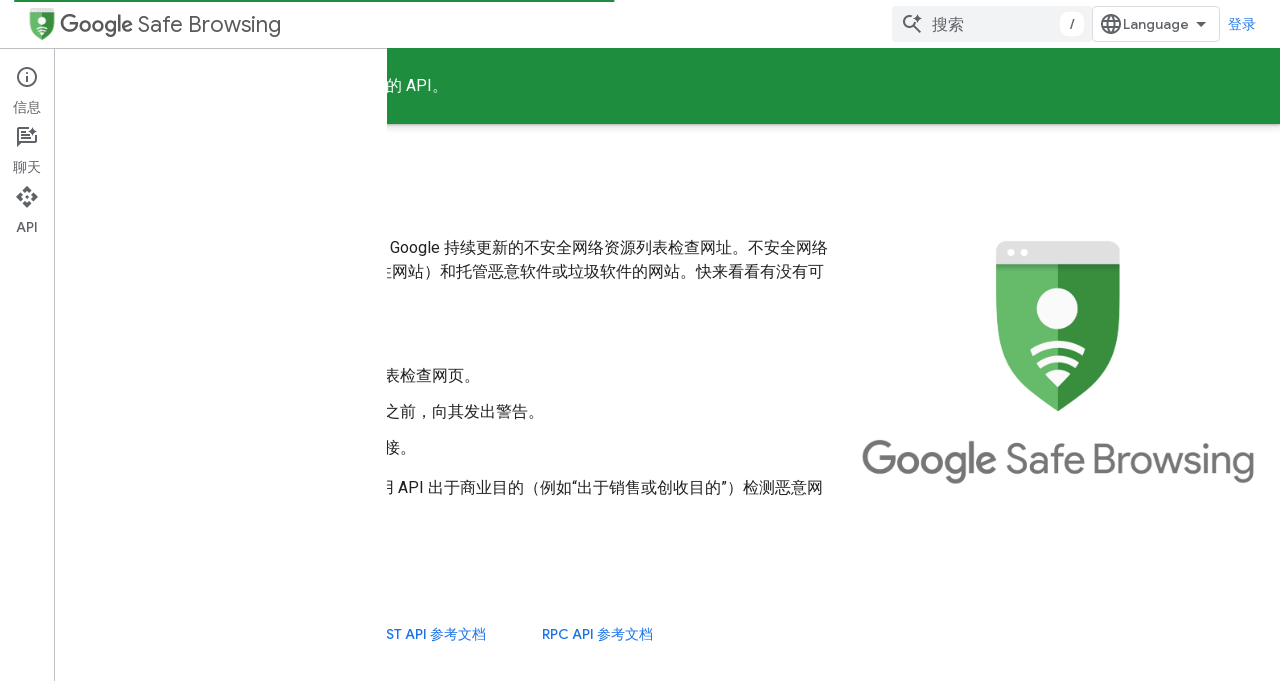

--- FILE ---
content_type: text/javascript
request_url: https://www.gstatic.com/devrel-devsite/prod/v5f5028bd8220352863507a1bacc6e2ea79a725fdb2dd736f205c6da16a3d00d1/developers/js/devsite_devsite_actions_module__zh_cn.js
body_size: -866
content:
(function(_ds){var window=this;var oBa=class extends _ds.Qv{constructor(){super(...arguments);this.o=!1}connectedCallback(){super.connectedCallback();if(!this.o)try{this.o=!0;const a=document.body.querySelector(".devsite-page-title,.devsite-playlist-title,.devsite-quiz-title,[layout=docs] .devsite-article h1:first-of-type");a?(this.parentElement!==a&&a.appendChild(this),this.children.length>0&&(this.hidden=!1)):this.remove()}finally{this.o=!1}}Wa(){return this}};try{customElements.define("devsite-actions",oBa)}catch(a){console.warn("Unrecognized DevSite custom element - DevsiteActions",a)};})(_ds_www);
